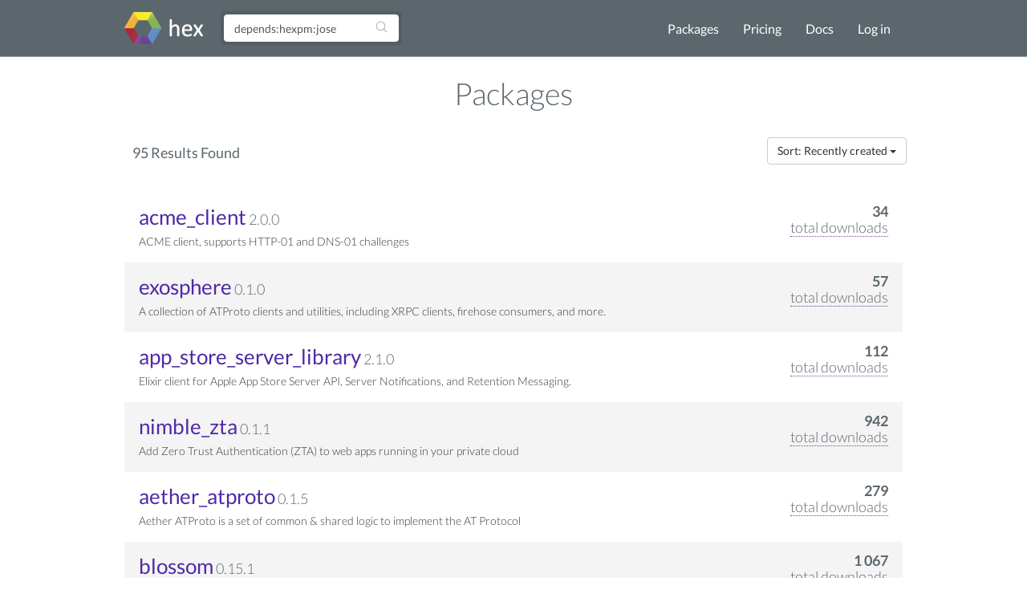

--- FILE ---
content_type: text/html; charset=utf-8
request_url: https://www.hex.pm/packages?search=depends%3Ahexpm%3Ajose&sort=inserted_at
body_size: 4264
content:
<!DOCTYPE html>
<html lang="en" prefix="og: http://ogp.me/ns#">
  <head>
    <meta charset="utf-8">
    <meta http-equiv="X-UA-Compatible" content="IE=edge">
    <meta name="viewport" content="width=device-width, initial-scale=1">
    <meta name="description" content="A package manager for the Erlang ecosystem">
    <meta name="sogou_site_verification" content="GrtyJPARqi"/>

    <title>Packages | Hex</title>
<meta content="Packages" property="og:title"><meta content="website" property="og:type"><meta property="og:url"><meta content="https://hex.pm/images/favicon-160-93fa091b05b3e260e24e08789344d5ea.png?vsn=d" property="og:image"><meta content="160" property="og:image:width"><meta content="160" property="og:image:height"><meta content="A package manager for the Erlang ecosystem" property="og:description"><meta content="Hex" property="og:site_name">

<meta content="JiQSEVFLDjJWZVwBQxpbDDktVCAoFUg6WBBPezlEbSoiqSc5wH6nrY9R" name="csrf-token">
    <link rel="search" type="application/opensearchdescription+xml" title="Hex" href="/hexsearch.xml">
    <link rel="stylesheet" href="/assets/app-f460834f9778e719db78de111829fda7.css?vsn=d">
    <link rel="alternate" type="application/rss+xml" title="RSS - Blog" href="/feeds/blog.xml">

    <script async defer src="https://s.hex.pm/js/script.js"></script>
    <script>window.plausible=window.plausible||function(){(plausible.q=plausible.q||[]).push(arguments)},plausible.init=plausible.init||function(i){plausible.o=i||{}};plausible.init({endpoint:"https://s.hex.pm/api/event",captureOnLocalhost:true})</script>

  </head>
  <body>
    <!--[if lt IE 10]>
      <p class="browserupgrade">You are using an <strong>outdated</strong> browser. Please <a href="http://browsehappy.com/">upgrade your browser</a> to improve your experience.</p>
    <![endif]-->

    <section class="content-wrapper">

    <nav class="navbar navbar-default">
      <div class="container">
        <div class="navbar-header">
          <button type="button" class="navbar-toggle collapsed" data-toggle="collapse" data-target="#navbar" aria-expanded="false" aria-controls="navbar">
            <span class="sr-only">Toggle navigation</span>
            <span class="icon-bar"></span>
            <span class="icon-bar"></span>
            <span class="icon-bar"></span>
          </button>
          <a class="navbar-brand" href="/">
            <img src="/images/hex-a56f59a0c6bb92a0e2850ccd555f7525.png?vsn=d" srcset="/images/hex-a56f59a0c6bb92a0e2850ccd555f7525.png?vsn=d 1x, /images/hex@2-844f591d7bbac6a50d895110a643c670.png?vsn=d 2x, /images/hex@3-b88c46c5ec4e807f1daef99e4dd1f231.png?vsn=d 3x" alt="hex logo">
          </a>
        </div>
        <div id="navbar" class="navbar-collapse collapse">

          <form class="navbar-form pull-left-non-mobile" role="search" action="/packages">
             <div class="input-group">
                <input placeholder="Find packages" name="search" type="text" class="form-control" value="depends:hexpm:jose">
                <input type="hidden" name="sort" value="recent_downloads">

                <div class="input-group-btn">
                  <button type="submit" class="btn btn-search" tabindex="1">
<svg aria-hidden="true" class="heroicon heroicon-magnifying-glass" fill="none" height="17" title="magnifying-glass" version="1.1" viewBox="0 0 24 24" width="17"><g title="magnifying-glass"><path d="M21 21L15.8033 15.8033M15.8033 15.8033C17.1605 14.4461 18 12.5711 18 10.5C18 6.35786 14.6421 3 10.5 3C6.35786 3 3 6.35786 3 10.5C3 14.6421 6.35786 18 10.5 18C12.5711 18 14.4461 17.1605 15.8033 15.8033Z" stroke="currentColor" stroke-linecap="round" stroke-linejoin="round" stroke-width="1.5" /></g></svg>
                  </button>
                </div>
             </div>
          </form>

          <ul class="nav navbar-nav navbar-right">
            <li><a href="/packages">Packages</a></li>
            <li><a href="/pricing">Pricing</a></li>
            <li><a href="/docs">Docs</a></li>

              <li><a href="/login">Log in</a></li>

          </ul>
        </div><!--/.nav-collapse -->
      </div>
    </nav>

<div class="container flash">








</div>


    <div class="container">

<h2 class="packages-title">
  Packages
</h2>





<nav>
  <div class="pagination-info">
    <h4 class="results-found">95 Results Found</h4>
  </div>
  <div class="navbar-right pagination-sort">

      <div class="dropdown">
        <button class="btn btn-default dropdown-toggle" type="button" id="sort_dropdown" data-toggle="dropdown">
Sort: Recently created
          <span class="caret"></span>
        </button>
        <ul class="dropdown-menu dropdown-menu-right" role="menu">
          <li role="presentation">
            <a role="menuitem" tabindex="-1" href="/packages?search=depends%3Ahexpm%3Ajose&amp;sort=name">Name</a>
          </li>
          <li role="presentation">
            <a role="menuitem" tabindex="-1" href="/packages?search=depends%3Ahexpm%3Ajose&amp;sort=total_downloads">Total downloads</a>
          </li>
          <li role="presentation">
            <a role="menuitem" tabindex="-1" href="/packages?search=depends%3Ahexpm%3Ajose&amp;sort=recent_downloads">Recent downloads</a>
          </li>
          <li role="presentation">
            <a role="menuitem" tabindex="-1" href="/packages?search=depends%3Ahexpm%3Ajose&amp;sort=inserted_at">Recently created</a>
          </li>
          <li role="presentation">
            <a role="menuitem" tabindex="-1" href="/packages?search=depends%3Ahexpm%3Ajose&amp;sort=updated_at">Recently updated</a>
          </li>
        </ul>
      </div>

  </div>
</nav>

<div class="clearfix"></div>

<div class="package-list">

  <ul>

<li>
  <div class="downloads-info">
    <span class="download-count">34</span> <br>
    <div class="downloads-count-wrapper">
      <span class="downloads-count-desc">total downloads</span><br>
      <span class="tooltiptext">recent downloads: 34</span>
    </div>
  </div>
  <a href="/packages/acme_client">acme_client</a>
  <span class="version">2.0.0</span>
  <p>ACME client, supports HTTP-01 and DNS-01 challenges</p>
</li>


<li>
  <div class="downloads-info">
    <span class="download-count">57</span> <br>
    <div class="downloads-count-wrapper">
      <span class="downloads-count-desc">total downloads</span><br>
      <span class="tooltiptext">recent downloads: 57</span>
    </div>
  </div>
  <a href="/packages/exosphere">exosphere</a>
  <span class="version">0.1.0</span>
  <p>A collection of ATProto clients and utilities, including XRPC clients, firehose consumers, and more.</p>
</li>


<li>
  <div class="downloads-info">
    <span class="download-count">112</span> <br>
    <div class="downloads-count-wrapper">
      <span class="downloads-count-desc">total downloads</span><br>
      <span class="tooltiptext">recent downloads: 112</span>
    </div>
  </div>
  <a href="/packages/app_store_server_library">app_store_server_library</a>
  <span class="version">2.1.0</span>
  <p>Elixir client for Apple App Store Server API, Server Notifications, and Retention Messaging.</p>
</li>


<li>
  <div class="downloads-info">
    <span class="download-count">942</span> <br>
    <div class="downloads-count-wrapper">
      <span class="downloads-count-desc">total downloads</span><br>
      <span class="tooltiptext">recent downloads: 942</span>
    </div>
  </div>
  <a href="/packages/nimble_zta">nimble_zta</a>
  <span class="version">0.1.1</span>
  <p>Add Zero Trust Authentication (ZTA) to web apps running in your private cloud</p>
</li>


<li>
  <div class="downloads-info">
    <span class="download-count">279</span> <br>
    <div class="downloads-count-wrapper">
      <span class="downloads-count-desc">total downloads</span><br>
      <span class="tooltiptext">recent downloads: 160</span>
    </div>
  </div>
  <a href="/packages/aether_atproto">aether_atproto</a>
  <span class="version">0.1.5</span>
  <p>Aether ATProto is a set of common &amp; shared logic to implement the AT Protocol</p>
</li>


<li>
  <div class="downloads-info">
    <span class="download-count">1 067</span> <br>
    <div class="downloads-count-wrapper">
      <span class="downloads-count-desc">total downloads</span><br>
      <span class="tooltiptext">recent downloads: 612</span>
    </div>
  </div>
  <a href="/packages/blossom">blossom</a>
  <span class="version">0.15.1</span>
  <p>Easy identity for easy authentication</p>
</li>


<li>
  <div class="downloads-info">
    <span class="download-count">656</span> <br>
    <div class="downloads-count-wrapper">
      <span class="downloads-count-desc">total downloads</span><br>
      <span class="tooltiptext">recent downloads: 62</span>
    </div>
  </div>
  <a href="/packages/vaultx">vaultx</a>
  <span class="version">0.7.0</span>
  <p>Modern, enterprise-grade HashiCorp Vault client for Elixir.</p>
</li>


<li>
  <div class="downloads-info">
    <span class="download-count">584</span> <br>
    <div class="downloads-count-wrapper">
      <span class="downloads-count-desc">total downloads</span><br>
      <span class="tooltiptext">recent downloads: 77</span>
    </div>
  </div>
  <a href="/packages/webpush">webpush</a>
  <span class="version">1.0.0</span>
  <p>A Gleam library for web push notifications</p>
</li>


<li>
  <div class="downloads-info">
    <span class="download-count">1 527</span> <br>
    <div class="downloads-count-wrapper">
      <span class="downloads-count-desc">total downloads</span><br>
      <span class="tooltiptext">recent downloads: 1 313</span>
    </div>
  </div>
  <a href="/packages/ex_nudge">ex_nudge</a>
  <span class="version">1.0.2</span>
  <p>ExNudge is a pure elixir library with the purpose of sending Web Push notifications in compliance with RFC 8291.
Supports VAPID authentic...</p>
</li>


<li>
  <div class="downloads-info">
    <span class="download-count">376</span> <br>
    <div class="downloads-count-wrapper">
      <span class="downloads-count-desc">total downloads</span><br>
      <span class="tooltiptext">recent downloads: 213</span>
    </div>
  </div>
  <a href="/packages/atex">atex</a>
  <span class="version">0.7.0</span>
  <p>A set of utilities for working with the AT Protocol in Elixir.</p>
</li>


<li>
  <div class="downloads-info">
    <span class="download-count">168</span> <br>
    <div class="downloads-count-wrapper">
      <span class="downloads-count-desc">total downloads</span><br>
      <span class="tooltiptext">recent downloads: 33</span>
    </div>
  </div>
  <a href="/packages/lightbulb">lightbulb</a>
  <span class="version">1.0.1</span>
  <p>A library for creating LTI 1.3 Tools in Gleam</p>
</li>


<li>
  <div class="downloads-info">
    <span class="download-count">55</span> <br>
    <div class="downloads-count-wrapper">
      <span class="downloads-count-desc">total downloads</span><br>
      <span class="tooltiptext">recent downloads: 18</span>
    </div>
  </div>
  <a href="/packages/ueberauth_bluesky">ueberauth_bluesky</a>
  <span class="version">0.1.0</span>
  <p>Ueberauth strategy for Bluesky (atproto)</p>
</li>


<li>
  <div class="downloads-info">
    <span class="download-count">842</span> <br>
    <div class="downloads-count-wrapper">
      <span class="downloads-count-desc">total downloads</span><br>
      <span class="tooltiptext">recent downloads: 234</span>
    </div>
  </div>
  <a href="/packages/web_push_ex">web_push_ex</a>
  <span class="version">0.2.0</span>
  <p>Web Push notifications for Elixir</p>
</li>


<li>
  <div class="downloads-info">
    <span class="download-count">102</span> <br>
    <div class="downloads-count-wrapper">
      <span class="downloads-count-desc">total downloads</span><br>
      <span class="tooltiptext">recent downloads: 43</span>
    </div>
  </div>
  <a href="/packages/gel">gel</a>
  <span class="version">0.9.0</span>
  <p>Gel client for Elixir</p>
</li>


<li>
  <div class="downloads-info">
    <span class="download-count">1 987</span> <br>
    <div class="downloads-count-wrapper">
      <span class="downloads-count-desc">total downloads</span><br>
      <span class="tooltiptext">recent downloads: 347</span>
    </div>
  </div>
  <a href="/packages/ex_acme">ex_acme</a>
  <span class="version">0.7.0</span>
  <p>A library for interacting with ACME servers like Let&#39;s Encrypt.</p>
</li>


<li>
  <div class="downloads-info">
    <span class="download-count">87</span> <br>
    <div class="downloads-count-wrapper">
      <span class="downloads-count-desc">total downloads</span><br>
      <span class="tooltiptext">recent downloads: 22</span>
    </div>
  </div>
  <a href="/packages/certified">certified</a>
  <span class="version">0.1.0</span>
  <p>An ACME certificate built for distributed Phoenix applications.</p>
</li>


<li>
  <div class="downloads-info">
    <span class="download-count">114</span> <br>
    <div class="downloads-count-wrapper">
      <span class="downloads-count-desc">total downloads</span><br>
      <span class="tooltiptext">recent downloads: 21</span>
    </div>
  </div>
  <a href="/packages/boruta_ssi">boruta_ssi</a>
  <span class="version">0.1.0-beta.1</span>
  <p>Core of an OAuth/OpenID Connect provider enabling authorization in your applications.</p>
</li>


<li>
  <div class="downloads-info">
    <span class="download-count">295</span> <br>
    <div class="downloads-count-wrapper">
      <span class="downloads-count-desc">total downloads</span><br>
      <span class="tooltiptext">recent downloads: 72</span>
    </div>
  </div>
  <a href="/packages/ash_authentication_firebase">ash_authentication_firebase</a>
  <span class="version">0.2.0</span>
  <p>Firebase token authentication strategy for AshAuthentication.</p>
</li>


<li>
  <div class="downloads-info">
    <span class="download-count">846</span> <br>
    <div class="downloads-count-wrapper">
      <span class="downloads-count-desc">total downloads</span><br>
      <span class="tooltiptext">recent downloads: 198</span>
    </div>
  </div>
  <a href="/packages/ueberauth_workos_authkit">ueberauth_workos_authkit</a>
  <span class="version">0.1.0</span>
  <p>Implementation of an Ueberauth Strategy for WorkOS Single Sign-On with managed users.</p>
</li>


<li>
  <div class="downloads-info">
    <span class="download-count">761</span> <br>
    <div class="downloads-count-wrapper">
      <span class="downloads-count-desc">total downloads</span><br>
      <span class="tooltiptext">recent downloads: 93</span>
    </div>
  </div>
  <a href="/packages/gjwt">gjwt</a>
  <span class="version">2.0.0</span>
  <p>A gleam abstraction to interact with erlang_jose for JWT&#39;s</p>
</li>


<li>
  <div class="downloads-info">
    <span class="download-count">207</span> <br>
    <div class="downloads-count-wrapper">
      <span class="downloads-count-desc">total downloads</span><br>
      <span class="tooltiptext">recent downloads: 38</span>
    </div>
  </div>
  <a href="/packages/ex_logto">ex_logto</a>
  <span class="version">0.1.4</span>
  <p>Elixir client for https://logto.io</p>
</li>


<li>
  <div class="downloads-info">
    <span class="download-count">155</span> <br>
    <div class="downloads-count-wrapper">
      <span class="downloads-count-desc">total downloads</span><br>
      <span class="tooltiptext">recent downloads: 21</span>
    </div>
  </div>
  <a href="/packages/apns_token">apns_token</a>
  <span class="version">0.1.0</span>
  <p>Tiny APNs token generator</p>
</li>


<li>
  <div class="downloads-info">
    <span class="download-count">220</span> <br>
    <div class="downloads-count-wrapper">
      <span class="downloads-count-desc">total downloads</span><br>
      <span class="tooltiptext">recent downloads: 50</span>
    </div>
  </div>
  <a href="/packages/oauth2_rumble">oauth2_rumble</a>
  <span class="version">0.1.2</span>
  <p>A Uberauth/Assent strategy for Rumble authentication.</p>
</li>


<li>
  <div class="downloads-info">
    <span class="download-count">1 838</span> <br>
    <div class="downloads-count-wrapper">
      <span class="downloads-count-desc">total downloads</span><br>
      <span class="tooltiptext">recent downloads: 747</span>
    </div>
  </div>
  <a href="/packages/buckets">buckets</a>
  <span class="version">1.0.0</span>
  <p>Cloud provider agnostic file storage.</p>
</li>


<li>
  <div class="downloads-info">
    <span class="download-count">214</span> <br>
    <div class="downloads-count-wrapper">
      <span class="downloads-count-desc">total downloads</span><br>
      <span class="tooltiptext">recent downloads: 39</span>
    </div>
  </div>
  <a href="/packages/ex_truelayer_signing">ex_truelayer_signing</a>
  <span class="version">0.1.1</span>
  <p>Module for signing and verifying HTTP requests to the TrueLayer API.</p>
</li>


<li>
  <div class="downloads-info">
    <span class="download-count">1 372</span> <br>
    <div class="downloads-count-wrapper">
      <span class="downloads-count-desc">total downloads</span><br>
      <span class="tooltiptext">recent downloads: 194</span>
    </div>
  </div>
  <a href="/packages/apple_weather_kit">apple_weather_kit</a>
  <span class="version">0.5.0</span>
  <p>A client for Apple&#39;s WeatherKit REST API.</p>
</li>


<li>
  <div class="downloads-info">
    <span class="download-count">795</span> <br>
    <div class="downloads-count-wrapper">
      <span class="downloads-count-desc">total downloads</span><br>
      <span class="tooltiptext">recent downloads: 127</span>
    </div>
  </div>
  <a href="/packages/apple">apple</a>
  <span class="version">0.5.0</span>
  <p>Utilities for building Apple SDKs.</p>
</li>


<li>
  <div class="downloads-info">
    <span class="download-count">450</span> <br>
    <div class="downloads-count-wrapper">
      <span class="downloads-count-desc">total downloads</span><br>
      <span class="tooltiptext">recent downloads: 62</span>
    </div>
  </div>
  <a href="/packages/foodog">foodog</a>
  <span class="version">0.2.1</span>
  <p>An easy to use JWT library</p>
</li>


<li>
  <div class="downloads-info">
    <span class="download-count">135</span> <br>
    <div class="downloads-count-wrapper">
      <span class="downloads-count-desc">total downloads</span><br>
      <span class="tooltiptext">recent downloads: 16</span>
    </div>
  </div>
  <a href="/packages/http_message_signatures">http_message_signatures</a>
  <span class="version">1.0.0-alpha.1</span>
  <p>HTTP Message Signatures Implementation</p>
</li>


<li>
  <div class="downloads-info">
    <span class="download-count">253</span> <br>
    <div class="downloads-count-wrapper">
      <span class="downloads-count-desc">total downloads</span><br>
      <span class="tooltiptext">recent downloads: 34</span>
    </div>
  </div>
  <a href="/packages/ueberauth_xero">ueberauth_xero</a>
  <span class="version">0.2.0</span>
  <p>An Uberauth strategy for Xero OAuth2 authentication.</p>
</li>


  </ul>
</div>

<div class="pagination-wrapper">
  <div class="pagination-info">

      Showing 1&ndash;30 packages of 95 total

  </div>

    <nav class="pagination-widget">
      <ul class="pagination pagination-sm">

          <li class="disabled"><span>&laquo;</span></li>



            <li class="active">
              <span>1</span>
            </li>



            <li>
              <a href="/packages?sort=inserted_at&amp;search=depends%3Ahexpm%3Ajose&amp;page=2">
2
              </a>
            </li>



            <li>
              <a href="/packages?sort=inserted_at&amp;search=depends%3Ahexpm%3Ajose&amp;page=3">
3
              </a>
            </li>



            <li>
              <a href="/packages?sort=inserted_at&amp;search=depends%3Ahexpm%3Ajose&amp;page=4">
4
              </a>
            </li>



          <li><a href="/packages?sort=inserted_at&amp;search=depends%3Ahexpm%3Ajose&amp;page=2" aria-label="Next" >&raquo;</a></li>

      </ul>
    </nav>

</div>


    </div>
    </section>

    <div class="footer">
      <div class="footer-nav">
        <div class="container">
          <div class="row">
            <div class="col-md-3">
              <h4>About Hex</h4>
              <ul>
                <li><a href="/about">About</a></li>
                <li><a href="/blog">Blog</a></li>
                <li><a href="/sponsors">Sponsors</a></li>
                <li><a href="https://github.com/hexpm">GitHub</a></li>
                <li><a href="https://twitter.com/hexpm">Twitter</a></li>
                <li><a href="https://status.hex.pm">Status</a></li>
              </ul>
            </div>

            <div class="col-md-3">
              <h4>Help</h4>
              <ul>
                <li>
                  <a href="/docs">Documentation</a>

                  (<a href="/docs/faq">FAQ</a>)
                </li>
                <li><a href="https://github.com/hexpm/specifications">Specifications</a></li>
                <li><a href="https://github.com/hexpm/hex/issues">Report Client Issue</a></li>
                <li><a href="https://github.com/hexpm/hexpm/issues">Report General Issue</a></li>
                <li><a href="mailto:security@hex.pm">Report Security Issue</a></li>
                <li><a href="mailto:support@hex.pm">Contact Support</a></li>
              </ul>
            </div>

            <div class="col-md-3">
              <h4>Policies and Terms</h4>
              <ul>
                <li><a href="/policies/codeofconduct">Code of Conduct</a></li>
                <li><a href="/policies/termsofservice">Terms of Service</a></li>
                <li><a href="/policies/privacy">Privacy Policy</a></li>
                <li><a href="/policies/copyright">Copyright Policy</a></li>
                <li><a href="/policies/dispute">Dispute Policy</a></li>
              </ul>
            </div>

            <div class="col-md-3 copyright">
              <p>2020 © Six Colors AB.</p>
              <p>Powered by the <a href="https://www.erlang.org/">Erlang VM</a> and the <a href="https://elixir-lang.org/">Elixir programming language</a>.</p>
            </div>
          </div>
        </div>
      </div>
    </div>

    <script src="/assets/app-da135397e5e2daf27fb58533ee24e6ae.js?vsn=d"></script>

  </body>
</html>
